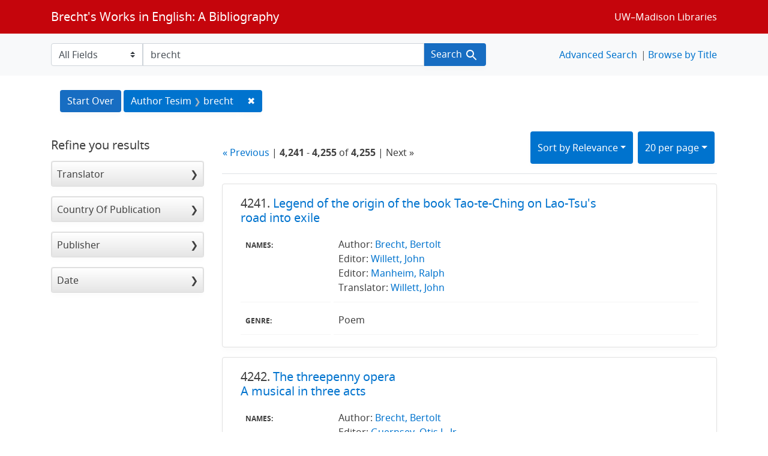

--- FILE ---
content_type: text/html; charset=utf-8
request_url: https://brechtguide.library.wisc.edu/catalog/range_limit?page=213&per_page=20&q=brecht&range_end=2022&range_field=date_ssim&range_start=1930&search_field=author_tesim&sort=score+desc%2C+date_ssim+desc%2C+title_ssi+asc
body_size: 4962
content:

<ul class="facet-values list-unstyled">
    <li>
        <span class="facet-label">
            <a class="facet_select" href="https://brechtguide.library.wisc.edu/?per_page=20&amp;q=brecht&amp;range%5Bdate_ssim%5D%5Bbegin%5D=1930&amp;range%5Bdate_ssim%5D%5Bend%5D=1939&amp;search_field=author_tesim&amp;sort=score+desc%2C+date_ssim+desc%2C+title_ssi+asc"><span class="from" data-blrl-begin="1930">1930</span> to <span class="to" data-blrl-end="1939">1939</span></a>
        </span>
        <span class="count facet-count">10</span>
    </li>
    <li>
        <span class="facet-label">
            <a class="facet_select" href="https://brechtguide.library.wisc.edu/?per_page=20&amp;q=brecht&amp;range%5Bdate_ssim%5D%5Bbegin%5D=1940&amp;range%5Bdate_ssim%5D%5Bend%5D=1949&amp;search_field=author_tesim&amp;sort=score+desc%2C+date_ssim+desc%2C+title_ssi+asc"><span class="from" data-blrl-begin="1940">1940</span> to <span class="to" data-blrl-end="1949">1949</span></a>
        </span>
        <span class="count facet-count">97</span>
    </li>
    <li>
        <span class="facet-label">
            <a class="facet_select" href="https://brechtguide.library.wisc.edu/?per_page=20&amp;q=brecht&amp;range%5Bdate_ssim%5D%5Bbegin%5D=1950&amp;range%5Bdate_ssim%5D%5Bend%5D=1959&amp;search_field=author_tesim&amp;sort=score+desc%2C+date_ssim+desc%2C+title_ssi+asc"><span class="from" data-blrl-begin="1950">1950</span> to <span class="to" data-blrl-end="1959">1959</span></a>
        </span>
        <span class="count facet-count">61</span>
    </li>
    <li>
        <span class="facet-label">
            <a class="facet_select" href="https://brechtguide.library.wisc.edu/?per_page=20&amp;q=brecht&amp;range%5Bdate_ssim%5D%5Bbegin%5D=1960&amp;range%5Bdate_ssim%5D%5Bend%5D=1969&amp;search_field=author_tesim&amp;sort=score+desc%2C+date_ssim+desc%2C+title_ssi+asc"><span class="from" data-blrl-begin="1960">1960</span> to <span class="to" data-blrl-end="1969">1969</span></a>
        </span>
        <span class="count facet-count">697</span>
    </li>
    <li>
        <span class="facet-label">
            <a class="facet_select" href="https://brechtguide.library.wisc.edu/?per_page=20&amp;q=brecht&amp;range%5Bdate_ssim%5D%5Bbegin%5D=1970&amp;range%5Bdate_ssim%5D%5Bend%5D=1979&amp;search_field=author_tesim&amp;sort=score+desc%2C+date_ssim+desc%2C+title_ssi+asc"><span class="from" data-blrl-begin="1970">1970</span> to <span class="to" data-blrl-end="1979">1979</span></a>
        </span>
        <span class="count facet-count">885</span>
    </li>
    <li>
        <span class="facet-label">
            <a class="facet_select" href="https://brechtguide.library.wisc.edu/?per_page=20&amp;q=brecht&amp;range%5Bdate_ssim%5D%5Bbegin%5D=1980&amp;range%5Bdate_ssim%5D%5Bend%5D=1989&amp;search_field=author_tesim&amp;sort=score+desc%2C+date_ssim+desc%2C+title_ssi+asc"><span class="from" data-blrl-begin="1980">1980</span> to <span class="to" data-blrl-end="1989">1989</span></a>
        </span>
        <span class="count facet-count">166</span>
    </li>
    <li>
        <span class="facet-label">
            <a class="facet_select" href="https://brechtguide.library.wisc.edu/?per_page=20&amp;q=brecht&amp;range%5Bdate_ssim%5D%5Bbegin%5D=1990&amp;range%5Bdate_ssim%5D%5Bend%5D=1999&amp;search_field=author_tesim&amp;sort=score+desc%2C+date_ssim+desc%2C+title_ssi+asc"><span class="from" data-blrl-begin="1990">1990</span> to <span class="to" data-blrl-end="1999">1999</span></a>
        </span>
        <span class="count facet-count">348</span>
    </li>
    <li>
        <span class="facet-label">
            <a class="facet_select" href="https://brechtguide.library.wisc.edu/?per_page=20&amp;q=brecht&amp;range%5Bdate_ssim%5D%5Bbegin%5D=2000&amp;range%5Bdate_ssim%5D%5Bend%5D=2009&amp;search_field=author_tesim&amp;sort=score+desc%2C+date_ssim+desc%2C+title_ssi+asc"><span class="from" data-blrl-begin="2000">2000</span> to <span class="to" data-blrl-end="2009">2009</span></a>
        </span>
        <span class="count facet-count">435</span>
    </li>
    <li>
        <span class="facet-label">
            <a class="facet_select" href="https://brechtguide.library.wisc.edu/?per_page=20&amp;q=brecht&amp;range%5Bdate_ssim%5D%5Bbegin%5D=2010&amp;range%5Bdate_ssim%5D%5Bend%5D=2019&amp;search_field=author_tesim&amp;sort=score+desc%2C+date_ssim+desc%2C+title_ssi+asc"><span class="from" data-blrl-begin="2010">2010</span> to <span class="to" data-blrl-end="2019">2019</span></a>
        </span>
        <span class="count facet-count">1,507</span>
    </li>
    <li>
        <span class="facet-label">
            <a class="facet_select" href="https://brechtguide.library.wisc.edu/?per_page=20&amp;q=brecht&amp;range%5Bdate_ssim%5D%5Bbegin%5D=2020&amp;range%5Bdate_ssim%5D%5Bend%5D=2022&amp;search_field=author_tesim&amp;sort=score+desc%2C+date_ssim+desc%2C+title_ssi+asc"><span class="from" data-blrl-begin="2020">2020</span> to <span class="to" data-blrl-end="2022">2022</span></a>
        </span>
        <span class="count facet-count">18</span>
    </li>
</ul>

